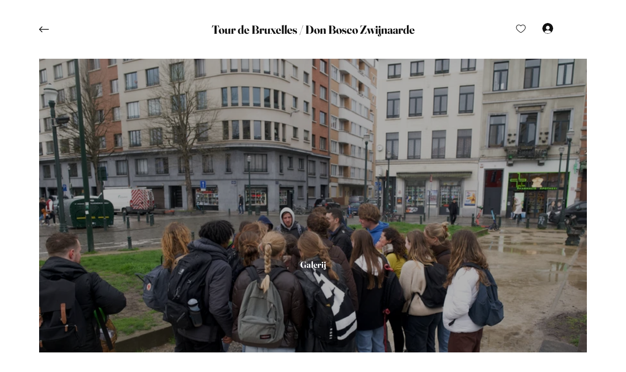

--- FILE ---
content_type: text/css; charset=utf-8
request_url: https://tour-de-bruxelles-d.globelink.be/_serverless/pro-gallery-css-v4-server/layoutCss?ver=2&id=comp-kz2nm9eo&items=3142_6016_4016&container=120_1120_528.75_720&options=layoutParams_cropRatio:1.3333333333333333%7ClayoutParams_structure_galleryRatio_value:0%7ClayoutParams_repeatingGroupTypes:%7ClayoutParams_gallerySpacing:0%7CgroupTypes:1%7CnumberOfImagesPerRow:3%7CcollageAmount:0%7CtextsVerticalPadding:0%7CtextsHorizontalPadding:50%7CcalculateTextBoxHeightMode:MANUAL%7CtargetItemSize:830%7CexternalInfoHeight:0%7CexternalInfoWidth:0%7CcubeRatio:1.3333333333333333%7CisRTL:false%7CisVertical:true%7CminItemSize:50%7CgroupSize:1%7CchooseBestGroup:true%7CcubeImages:true%7CcubeType:fill%7CsmartCrop:false%7CcollageDensity:0%7CimageMargin:40%7ChasThumbnails:false%7CgalleryThumbnailsAlignment:bottom%7CgridStyle:0%7CtitlePlacement:SHOW_ON_HOVER%7CarrowsSize:23%7CslideshowInfoSize:50%7CimageInfoType:NO_BACKGROUND%7CtextBoxHeight:0%7CscrollDirection:0%7CgalleryLayout:2%7CgallerySizeType:smart%7CgallerySize:80%7CcropOnlyFill:false%7CnumberOfImagesPerCol:1%7CgroupsPerStrip:0%7Cscatter:0%7CenableInfiniteScroll:true%7CthumbnailSpacings:0%7CarrowsPosition:0%7CthumbnailSize:120%7CcalculateTextBoxWidthMode:PERCENT%7CtextBoxWidthPercent:50%7CuseMaxDimensions:false%7CrotatingGroupTypes:%7CfixedColumns:0%7CrotatingCropRatios:%7CgallerySizePx:0%7CplaceGroupsLtr:false
body_size: -244
content:
#pro-gallery-comp-kz2nm9eo [data-hook="item-container"][data-idx="0"].gallery-item-container{opacity: 1 !important;display: block !important;transition: opacity .2s ease !important;top: 0px !important;left: 0px !important;right: auto !important;height: 840px !important;width: 1120px !important;} #pro-gallery-comp-kz2nm9eo [data-hook="item-container"][data-idx="0"] .gallery-item-common-info-outer{height: 100% !important;} #pro-gallery-comp-kz2nm9eo [data-hook="item-container"][data-idx="0"] .gallery-item-common-info{height: 100% !important;width: 100% !important;} #pro-gallery-comp-kz2nm9eo [data-hook="item-container"][data-idx="0"] .gallery-item-wrapper{width: 1120px !important;height: 840px !important;margin: 0 !important;} #pro-gallery-comp-kz2nm9eo [data-hook="item-container"][data-idx="0"] .gallery-item-content{width: 1120px !important;height: 840px !important;margin: 0px 0px !important;opacity: 1 !important;} #pro-gallery-comp-kz2nm9eo [data-hook="item-container"][data-idx="0"] .gallery-item-hover{width: 1120px !important;height: 840px !important;opacity: 1 !important;} #pro-gallery-comp-kz2nm9eo [data-hook="item-container"][data-idx="0"] .item-hover-flex-container{width: 1120px !important;height: 840px !important;margin: 0px 0px !important;opacity: 1 !important;} #pro-gallery-comp-kz2nm9eo [data-hook="item-container"][data-idx="0"] .gallery-item-wrapper img{width: 100% !important;height: 100% !important;opacity: 1 !important;} #pro-gallery-comp-kz2nm9eo .pro-gallery-prerender{height:840px !important;}#pro-gallery-comp-kz2nm9eo {height:840px !important; width:1120px !important;}#pro-gallery-comp-kz2nm9eo .pro-gallery-margin-container {height:840px !important;}#pro-gallery-comp-kz2nm9eo .pro-gallery {height:840px !important; width:1120px !important;}#pro-gallery-comp-kz2nm9eo .pro-gallery-parent-container {height:840px !important; width:1160px !important;}